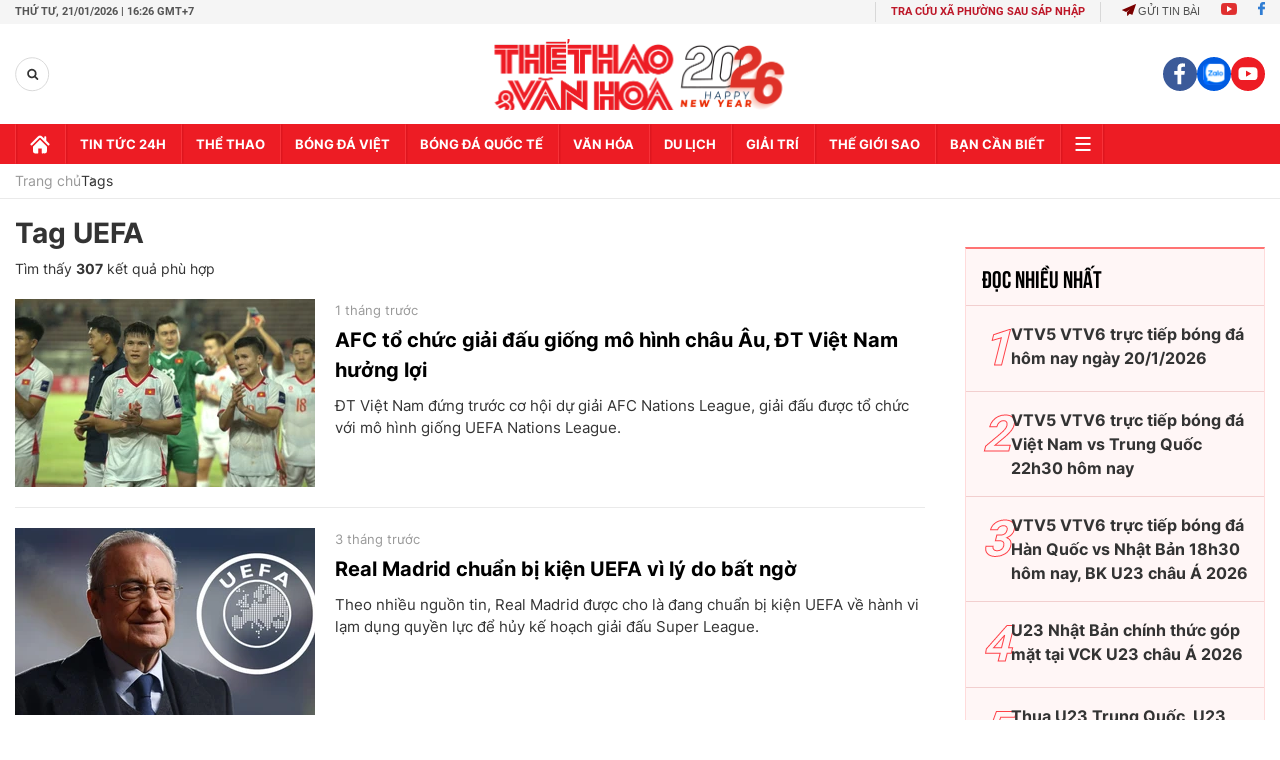

--- FILE ---
content_type: text/html; charset=utf-8
request_url: https://thethaovanhoa.vn/ajax/mostview/0.htm
body_size: 1534
content:


<div class="read-more">
    <div class="box-category" data-layout="6" data-key="highestviewnews:zoneid0hour48">
        <h3 class="title-text-name">Đọc nhiều nhất</h3>
        <div class="box-category-middle">
            
        <div class="box-category-item" data-newsid="20260120083946914" data-target="False">
            <a class="box-category-link-with-avatar img-resize"
                data-type="0"
                data-newstype="0"
                 
                href="/vtv5-vtv6-truc-tiep-bong-da-hom-nay-ngay-20-1-2026-20260120083946914.htm" title="VTV5 VTV6 tr&#7921;c ti&#7871;p bóng đá hôm nay ngày 20/1/2026">
                <img data-type="avatar"  loading="lazy" src="" alt="VTV5 VTV6 tr&#7921;c ti&#7871;p bóng đá hôm nay ngày 20/1/2026" class="box-category-avatar">
            </a>
            <div class="box-category-content">
                <h3 class="box-category-title-text" data-comment="20260120083946914">
                    
                    <a class="box-category-link-title" data-objecttype=""
                        data-type="0"
                        data-linktype="newsdetail"
                        data-newstype="0"
                        data-id="20260120083946914"
                        href="/vtv5-vtv6-truc-tiep-bong-da-hom-nay-ngay-20-1-2026-20260120083946914.htm"
                        
                        title="VTV5 VTV6 tr&#7921;c ti&#7871;p bóng đá hôm nay ngày 20/1/2026">VTV5 VTV6 trực tiếp bóng đá hôm nay ngày 20/1/2026</a>
                    
                    
                </h3>
                <a class="box-category-category"   href="/truc-tiep-bong-da.htm" title="Trực tiếp Bóng đá">Trực tiếp Bóng đá</a>
                <span class="box-category-time need-get-timeago" title="1/20/2026 10:25:00 PM"></span>
                
                <p data-type="sapo" class="box-category-sapo">Xem VTV5 VTV6 trực tiếp bóng đá hôm nay ngày 20/1/2026. Thethaovanhoa.vn cập nhật link trực tiếp bóng đá bóng đá Việt Nam, VCK U23 châu Á 2026, Cúp C1 châu Âu, U19 Quốc gia.</p>
                
            </div>
        </div>
    
        <div class="box-category-item" data-newsid="20260119085152513" data-target="False">
            <a class="box-category-link-with-avatar img-resize"
                data-type="0"
                data-newstype="0"
                 
                href="/vtv5-vtv6-truc-tiep-bong-da-viet-nam-vs-trung-quoc-22h30-hom-nay-ban-ket-vck-u23-chau-a-2026-20260119085152513.htm" title="VTV5 VTV6 tr&#7921;c ti&#7871;p bóng đá Vi&#7879;t Nam vs Trung Qu&#7889;c 22h30 hôm nay">
                <img data-type="avatar"  loading="lazy" src="" alt="VTV5 VTV6 tr&#7921;c ti&#7871;p bóng đá Vi&#7879;t Nam vs Trung Qu&#7889;c 22h30 hôm nay" class="box-category-avatar">
            </a>
            <div class="box-category-content">
                <h3 class="box-category-title-text" data-comment="20260119085152513">
                    
                    <a class="box-category-link-title" data-objecttype=""
                        data-type="0"
                        data-linktype="newsdetail"
                        data-newstype="0"
                        data-id="20260119085152513"
                        href="/vtv5-vtv6-truc-tiep-bong-da-viet-nam-vs-trung-quoc-22h30-hom-nay-ban-ket-vck-u23-chau-a-2026-20260119085152513.htm"
                        
                        title="VTV5 VTV6 tr&#7921;c ti&#7871;p bóng đá Vi&#7879;t Nam vs Trung Qu&#7889;c 22h30 hôm nay">VTV5 VTV6 trực tiếp bóng đá Việt Nam vs Trung Quốc 22h30 hôm nay</a>
                    
                    
                </h3>
                <a class="box-category-category"   href="/truc-tiep-bong-da.htm" title="Trực tiếp Bóng đá">Trực tiếp Bóng đá</a>
                <span class="box-category-time need-get-timeago" title="1/20/2026 11:11:00 PM"></span>
                
                <p data-type="sapo" class="box-category-sapo">VTV5 VTV6 trực tiếp bóng đá Việt Nam vs Trung Quốc (22h30, 20/1) - Thethaovanhoa.vn cập nhật diễn biến trận đấu giữa U23 Việt Nam và U23 Trung Quốc thuộc bán kết VCK U23 châu Á 2026.</p>
                
            </div>
        </div>
    
        <div class="box-category-item" data-newsid="20260119091310375" data-target="False">
            <a class="box-category-link-with-avatar img-resize"
                data-type="0"
                data-newstype="0"
                 
                href="/vtv5-vtv6-truc-tiep-bong-da-han-quoc-vs-nhat-ban-18h30-hom-nay-vck-u23-chau-a-2026-20260119091310375.htm" title="VTV5 VTV6 tr&#7921;c ti&#7871;p bóng đá Hàn Qu&#7889;c vs Nh&#7853;t B&#7843;n 18h30 hôm nay, BK U23 châu Á 2026">
                <img data-type="avatar"  loading="lazy" src="" alt="VTV5 VTV6 tr&#7921;c ti&#7871;p bóng đá Hàn Qu&#7889;c vs Nh&#7853;t B&#7843;n 18h30 hôm nay, BK U23 châu Á 2026" class="box-category-avatar">
            </a>
            <div class="box-category-content">
                <h3 class="box-category-title-text" data-comment="20260119091310375">
                    
                    <a class="box-category-link-title" data-objecttype=""
                        data-type="0"
                        data-linktype="newsdetail"
                        data-newstype="0"
                        data-id="20260119091310375"
                        href="/vtv5-vtv6-truc-tiep-bong-da-han-quoc-vs-nhat-ban-18h30-hom-nay-vck-u23-chau-a-2026-20260119091310375.htm"
                        
                        title="VTV5 VTV6 tr&#7921;c ti&#7871;p bóng đá Hàn Qu&#7889;c vs Nh&#7853;t B&#7843;n 18h30 hôm nay, BK U23 châu Á 2026">VTV5 VTV6 trực tiếp bóng đá Hàn Quốc vs Nhật Bản 18h30 hôm nay, BK U23 châu Á 2026</a>
                    
                    
                </h3>
                <a class="box-category-category"   href="/truc-tiep-bong-da.htm" title="Trực tiếp Bóng đá">Trực tiếp Bóng đá</a>
                <span class="box-category-time need-get-timeago" title="1/20/2026 8:23:00 PM"></span>
                
                <p data-type="sapo" class="box-category-sapo">VTV5 VTV6 trực tiếp bóng đá Hàn Quốc vs Nhật Bản (18h30, 20/1) - Thethaovanhoa.vn cập nhật diễn biến trận đấu giữa U23 Hàn Quốc và U23 Nhật Bản thuộc bán kết VCK U23 châu Á 2026.</p>
                
            </div>
        </div>
    
        <div class="box-category-item" data-newsid="20260119090657074" data-target="False">
            <a class="box-category-link-with-avatar img-resize"
                data-type="0"
                data-newstype="0"
                 
                href="/u23-nhat-ban-chinh-thuc-gop-mat-tai-vck-u23-chau-a-2026-20260119090657074.htm" title="U23 Nh&#7853;t B&#7843;n chính th&#7913;c góp m&#7863;t t&#7841;i VCK U23 châu Á 2026">
                <img data-type="avatar"  loading="lazy" src="" alt="U23 Nh&#7853;t B&#7843;n chính th&#7913;c góp m&#7863;t t&#7841;i VCK U23 châu Á 2026" class="box-category-avatar">
            </a>
            <div class="box-category-content">
                <h3 class="box-category-title-text" data-comment="20260119090657074">
                    
                    <a class="box-category-link-title" data-objecttype=""
                        data-type="0"
                        data-linktype="newsdetail"
                        data-newstype="0"
                        data-id="20260119090657074"
                        href="/u23-nhat-ban-chinh-thuc-gop-mat-tai-vck-u23-chau-a-2026-20260119090657074.htm"
                        
                        title="U23 Nh&#7853;t B&#7843;n chính th&#7913;c góp m&#7863;t t&#7841;i VCK U23 châu Á 2026">U23 Nhật Bản chính thức góp mặt tại VCK U23 châu Á 2026</a>
                    
                    
                </h3>
                <a class="box-category-category"   href="/truc-tiep-bong-da.htm" title="Trực tiếp Bóng đá">Trực tiếp Bóng đá</a>
                <span class="box-category-time need-get-timeago" title="1/20/2026 8:36:00 PM"></span>
                
                <p data-type="sapo" class="box-category-sapo">U23 Nhật Bản tiếp tục khẳng định vị thế của một ứng viên hàng đầu khi đánh bại U23 Hàn Quốc với tỷ số tối thiểu 1-0 ở bán kết, qua đó, họ chính thức giành vé vào VCK U23 châu Á 2026.</p>
                
            </div>
        </div>
    
        <div class="box-category-item" data-newsid="20260119083412931" data-target="False">
            <a class="box-category-link-with-avatar img-resize"
                data-type="0"
                data-newstype="0"
                 
                href="/truc-tiep-bong-da-u23-viet-nam-vs-u23-trung-quoc-22h30-hom-nay-vck-u23-chau-a-2026-20260119083412931.htm" title="Thua U23 Trung Qu&#7889;c, U23 Vi&#7879;t Nam tranh h&#7841;ng ba v&#7899;i U23 Hàn Qu&#7889;c">
                <img data-type="avatar"  loading="lazy" src="" alt="Thua U23 Trung Qu&#7889;c, U23 Vi&#7879;t Nam tranh h&#7841;ng ba v&#7899;i U23 Hàn Qu&#7889;c" class="box-category-avatar">
            </a>
            <div class="box-category-content">
                <h3 class="box-category-title-text" data-comment="20260119083412931">
                    
                    <a class="box-category-link-title" data-objecttype=""
                        data-type="0"
                        data-linktype="newsdetail"
                        data-newstype="0"
                        data-id="20260119083412931"
                        href="/truc-tiep-bong-da-u23-viet-nam-vs-u23-trung-quoc-22h30-hom-nay-vck-u23-chau-a-2026-20260119083412931.htm"
                        
                        title="Thua U23 Trung Qu&#7889;c, U23 Vi&#7879;t Nam tranh h&#7841;ng ba v&#7899;i U23 Hàn Qu&#7889;c">Thua U23 Trung Quốc, U23 Việt Nam tranh hạng ba với U23 Hàn Quốc</a>
                    
                    
                </h3>
                <a class="box-category-category"   href="/truc-tiep-bong-da.htm" title="Trực tiếp Bóng đá">Trực tiếp Bóng đá</a>
                <span class="box-category-time need-get-timeago" title="1/20/2026 11:30:00 PM"></span>
                
                <p data-type="sapo" class="box-category-sapo">U23 Việt Nam thua 0-3 U23 Trung Quốc ở trận bán kết U23 châu Á 2026. Đây là trận đấu mà U23 Trung Quốc tạo bất ngờ lớn về mặt lối chơi. Cùng với đó, U23 Việt Nam tổn thất khi Hiểu Minh rời sân do chấn thương còn Lý Đức nhận thẻ đỏ.</p>
                
            </div>
        </div>
    

        </div>
    </div>
</div>


--- FILE ---
content_type: application/javascript; charset=utf-8
request_url: https://fundingchoicesmessages.google.com/f/AGSKWxVrR9uW5XBjLSUgaxz5GATt0V3qP46d6SMDG31S9NEEaUheot7VsFpqTkiUDylNSe-d0WFHnftozRdUd0XlSPdlqsnvO8YX7f6jhYn2BiOsV4zRq_aVqikFHYfc4hgwHy0rLEGcgFODsZvxf2DPOVFxyNpofhg6CZh7Oep68k5hm5fcxCVF6W1rtyon/_/AdsRotateNEWHeader._mainad._banner_adv_/ads-05./interstitial_ad.
body_size: -1289
content:
window['d29e373d-15e5-40dd-a605-9a1dab4519d2'] = true;